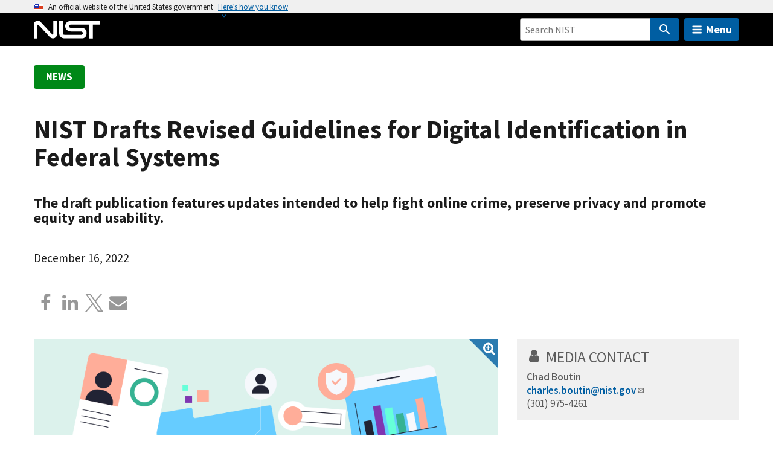

--- FILE ---
content_type: application/javascript; charset=UTF-8
request_url: https://www.nist.gov/cdn-cgi/challenge-platform/scripts/jsd/main.js
body_size: 8125
content:
window._cf_chl_opt={AKGCx8:'b'};~function(E6,Nz,Nw,NY,NJ,Nh,Nf,NU,Nj,E1){E6=m,function(S,N,EY,E5,E,R){for(EY={S:283,N:234,E:137,R:261,T:343,C:248,g:270,B:230,P:321,H:188},E5=m,E=S();!![];)try{if(R=-parseInt(E5(EY.S))/1*(parseInt(E5(EY.N))/2)+-parseInt(E5(EY.E))/3+-parseInt(E5(EY.R))/4*(parseInt(E5(EY.T))/5)+-parseInt(E5(EY.C))/6+-parseInt(E5(EY.g))/7+parseInt(E5(EY.B))/8+parseInt(E5(EY.P))/9*(parseInt(E5(EY.H))/10),N===R)break;else E.push(E.shift())}catch(T){E.push(E.shift())}}(o,464681),Nz=this||self,Nw=Nz[E6(260)],NY={},NY[E6(242)]='o',NY[E6(307)]='s',NY[E6(255)]='u',NY[E6(223)]='z',NY[E6(258)]='n',NY[E6(292)]='I',NY[E6(294)]='b',NJ=NY,Nz[E6(257)]=function(S,N,E,R,R5,R4,R3,Eo,T,g,B,P,H,x,W){if(R5={S:241,N:156,E:323,R:247,T:156,C:323,g:322,B:354,P:304,H:322,x:354,W:304,F:200,K:334,a:169,L:153,b:145,Z:319,G:205,O:174,c:133,V:125,i:289,A:177,M:337},R4={S:297,N:169,E:153,R:163,T:191},R3={S:206,N:259,E:350,R:244},Eo=E6,T={'wHjke':function(F,K){return F<K},'thxvf':function(F,K){return F+K},'JRNxg':function(F,K){return F===K},'KrBZQ':function(F,K,L,Z){return F(K,L,Z)},'fMheR':function(F,K){return F(K)},'CIHCv':function(F,K){return F+K},'rQexL':function(F,K){return F+K},'RuSGH':function(F,K){return F+K},'mLBZs':function(F,K,L){return F(K,L)},'jVszR':function(F,K){return F+K}},N===null||T[Eo(R5.S)](void 0,N))return R;for(g=Nd(N),S[Eo(R5.N)][Eo(R5.E)]&&(g=g[Eo(R5.R)](S[Eo(R5.T)][Eo(R5.C)](N))),g=S[Eo(R5.g)][Eo(R5.B)]&&S[Eo(R5.P)]?S[Eo(R5.H)][Eo(R5.x)](new S[(Eo(R5.W))](g)):function(F,Em,K){for(Em=Eo,F[Em(R4.S)](),K=0;T[Em(R4.N)](K,F[Em(R4.E)]);F[K]===F[K+1]?F[Em(R4.R)](T[Em(R4.T)](K,1),1):K+=1);return F}(g),B='nAsAaAb'.split('A'),B=B[Eo(R5.F)][Eo(R5.K)](B),P=0;T[Eo(R5.a)](P,g[Eo(R5.L)]);H=g[P],x=T[Eo(R5.b)](Nv,S,N,H),T[Eo(R5.Z)](B,x)?(W=x==='s'&&!S[Eo(R5.G)](N[H]),Eo(R5.O)===T[Eo(R5.c)](E,H)?C(T[Eo(R5.V)](E,H),x):W||C(T[Eo(R5.i)](E,H),N[H])):T[Eo(R5.A)](C,T[Eo(R5.M)](E,H),x),P++);return R;function C(F,K,Ep){Ep=m,Object[Ep(R3.S)][Ep(R3.N)][Ep(R3.E)](R,K)||(R[K]=[]),R[K][Ep(R3.R)](F)}},Nh=E6(286)[E6(353)](';'),Nf=Nh[E6(200)][E6(334)](Nh),Nz[E6(298)]=function(S,N,Rp,ES,E,R,T,C,g){for(Rp={S:136,N:153,E:275,R:320,T:155,C:245,g:244,B:233},ES=E6,E={'hthZF':function(B,P){return B<P},'eRUff':function(B,P){return P===B},'tBmct':function(B,P){return B(P)}},R=Object[ES(Rp.S)](N),T=0;T<R[ES(Rp.N)];T++)if(C=R[T],'f'===C&&(C='N'),S[C]){for(g=0;E[ES(Rp.E)](g,N[R[T]][ES(Rp.N)]);E[ES(Rp.R)](-1,S[C][ES(Rp.T)](N[R[T]][g]))&&(E[ES(Rp.C)](Nf,N[R[T]][g])||S[C][ES(Rp.g)]('o.'+N[R[T]][g])),g++);}else S[C]=N[R[T]][ES(Rp.B)](function(B){return'o.'+B})},NU=function(Rn,RQ,RD,Ru,Re,ER,N,E,R,T){return Rn={S:302,N:149,E:220,R:208,T:122,C:129},RQ={S:207,N:317,E:353,R:295,T:336,C:196,g:140,B:147,P:231,H:228,x:244,W:325,F:207,K:276,a:295,L:199,b:207,Z:184,G:159,O:355,c:162,V:207,i:228,A:293,M:207,s:252,z:222,Y:164,J:244,X:192,v:290},RD={S:153},Ru={S:153,N:164,E:206,R:259,T:350,C:222,g:206,B:328,P:328,H:142,x:274,W:353,F:206,K:259,a:342,L:360,b:244,Z:360,G:196,O:159,c:315,V:299,i:268,A:244,M:356,s:360,z:213,Y:318,J:207,X:147,v:157,d:299,h:207,f:206,e:259,U:350,j:360,I:308,D:271,Q:315,n:299,l:244,y:121,k:244,p0:356,p1:325,p2:359,p3:152,p4:198,p5:139,p6:268,p7:358,p8:355,p9:150,pp:244,po:293},Re={S:181,N:164},ER=E6,N={'ULmdO':ER(Rn.S),'UHyOh':function(C,g){return C+g},'IwLfy':ER(Rn.N),'vyQEE':ER(Rn.E),'NzmaK':function(C,g){return C>g},'BfdLK':function(C,g){return C&g},'YJINg':function(C,g){return g==C},'MxsSt':function(C,g){return g|C},'JIRDr':function(C,g){return g==C},'xXKdf':function(C,g){return C-g},'NxZqA':function(C,g){return C(g)},'lJkhx':function(C,g){return C-g},'SrkjW':function(C,g){return g==C},'tLlzt':function(C,g){return C<g},'lyWvR':function(C,g){return g|C},'cICON':function(C,g){return C-g},'uzqbM':function(C,g){return C(g)},'YrBJs':function(C,g){return C-g},'hcabK':function(C,g){return C>g},'QRfqc':function(C,g){return g|C},'axAlF':function(C,g){return C-g},'VhACy':function(C,g){return C|g},'ipkHY':function(C,g){return C<<g},'UPsSZ':function(C,g){return C<<g},'scxVl':function(C,g){return C(g)},'OxQyg':function(C,g){return C==g},'JwLpJ':ER(Rn.R),'tRyHX':function(C,g){return C(g)},'vJIhg':function(C,g){return g*C},'AekBc':function(C,g){return C==g},'QLhyP':function(C,g){return C(g)},'PeqmS':function(C,g){return g*C},'bSYQh':function(C,g){return C!=g},'cTOXE':function(C,g){return C*g},'qKDKc':function(C,g){return C&g},'Obilj':function(C,g){return C-g},'JmjmW':function(C,g){return C===g},'iUHqj':function(C,g){return C+g},'gcvdY':function(C,g){return g==C}},E=String[ER(Rn.T)],R={'h':function(C){return C==null?'':R.g(C,6,function(B,ET){return ET=m,N[ET(Re.S)][ET(Re.N)](B)})},'g':function(C,B,P,EC,H,x,W,F,K,L,Z,G,O,V,i,A,M,s,z,Y,J){if(EC=ER,H={'bugKo':function(X){return X()}},null==C)return'';for(W={},F={},K='',L=2,Z=3,G=2,O=[],V=0,i=0,A=0;A<C[EC(Ru.S)];A+=1)if(M=C[EC(Ru.N)](A),Object[EC(Ru.E)][EC(Ru.R)][EC(Ru.T)](W,M)||(W[M]=Z++,F[M]=!0),s=N[EC(Ru.C)](K,M),Object[EC(Ru.g)][EC(Ru.R)][EC(Ru.T)](W,s))K=s;else if(N[EC(Ru.B)]!==N[EC(Ru.P)])return H[EC(Ru.H)](N)!==null;else for(z=N[EC(Ru.x)][EC(Ru.W)]('|'),Y=0;!![];){switch(z[Y++]){case'0':W[s]=Z++;continue;case'1':if(Object[EC(Ru.F)][EC(Ru.K)][EC(Ru.T)](F,K)){if(N[EC(Ru.a)](256,K[EC(Ru.L)](0))){for(x=0;x<G;V<<=1,B-1==i?(i=0,O[EC(Ru.b)](P(V)),V=0):i++,x++);for(J=K[EC(Ru.Z)](0),x=0;8>x;V=V<<1.5|N[EC(Ru.G)](J,1),N[EC(Ru.O)](i,B-1)?(i=0,O[EC(Ru.b)](P(V)),V=0):i++,J>>=1,x++);}else{for(J=1,x=0;x<G;V=N[EC(Ru.c)](V<<1,J),N[EC(Ru.V)](i,N[EC(Ru.i)](B,1))?(i=0,O[EC(Ru.A)](N[EC(Ru.M)](P,V)),V=0):i++,J=0,x++);for(J=K[EC(Ru.s)](0),x=0;16>x;V=V<<1.88|1.81&J,i==N[EC(Ru.z)](B,1)?(i=0,O[EC(Ru.A)](P(V)),V=0):i++,J>>=1,x++);}L--,N[EC(Ru.Y)](0,L)&&(L=Math[EC(Ru.J)](2,G),G++),delete F[K]}else for(J=W[K],x=0;N[EC(Ru.X)](x,G);V=N[EC(Ru.v)](V<<1,J&1.85),N[EC(Ru.d)](i,B-1)?(i=0,O[EC(Ru.b)](P(V)),V=0):i++,J>>=1,x++);continue;case'2':L--;continue;case'3':L==0&&(L=Math[EC(Ru.h)](2,G),G++);continue;case'4':K=String(M);continue}break}if(''!==K){if(Object[EC(Ru.f)][EC(Ru.e)][EC(Ru.U)](F,K)){if(256>K[EC(Ru.j)](0)){for(x=0;x<G;V<<=1,i==N[EC(Ru.I)](B,1)?(i=0,O[EC(Ru.b)](N[EC(Ru.D)](P,V)),V=0):i++,x++);for(J=K[EC(Ru.Z)](0),x=0;8>x;V=N[EC(Ru.Q)](V<<1.4,1.26&J),N[EC(Ru.n)](i,B-1)?(i=0,O[EC(Ru.l)](P(V)),V=0):i++,J>>=1,x++);}else{for(J=1,x=0;x<G;V=V<<1|J,i==N[EC(Ru.y)](B,1)?(i=0,O[EC(Ru.k)](N[EC(Ru.p0)](P,V)),V=0):i++,J=0,x++);for(J=K[EC(Ru.Z)](0),x=0;N[EC(Ru.p1)](16,x);V=N[EC(Ru.p2)](V<<1.48,J&1.88),i==N[EC(Ru.p3)](B,1)?(i=0,O[EC(Ru.A)](P(V)),V=0):i++,J>>=1,x++);}L--,0==L&&(L=Math[EC(Ru.h)](2,G),G++),delete F[K]}else for(J=W[K],x=0;x<G;V=N[EC(Ru.p4)](N[EC(Ru.p5)](V,1),J&1.66),i==N[EC(Ru.p6)](B,1)?(i=0,O[EC(Ru.k)](N[EC(Ru.M)](P,V)),V=0):i++,J>>=1,x++);L--,0==L&&G++}for(J=2,x=0;x<G;V=N[EC(Ru.p7)](V,1)|J&1.41,B-1==i?(i=0,O[EC(Ru.k)](N[EC(Ru.p8)](P,V)),V=0):i++,J>>=1,x++);for(;;)if(V<<=1,N[EC(Ru.p9)](i,B-1)){O[EC(Ru.pp)](P(V));break}else i++;return O[EC(Ru.po)]('')},'j':function(C,RI,Er){return RI={S:360},Er=ER,C==null?'':C==''?null:R.i(C[Er(RD.S)],32768,function(B,Eg){return Eg=Er,C[Eg(RI.S)](B)})},'i':function(C,B,P,Eq,H,x,W,F,K,L,Z,G,O,V,i,A,Y,M,s,z){for(Eq=ER,H=[],x=4,W=4,F=3,K=[],G=P(0),O=B,V=1,L=0;3>L;H[L]=L,L+=1);for(i=0,A=Math[Eq(RQ.S)](2,2),Z=1;Z!=A;)for(M=N[Eq(RQ.N)][Eq(RQ.E)]('|'),s=0;!![];){switch(M[s++]){case'0':z=O&G;continue;case'1':O>>=1;continue;case'2':O==0&&(O=B,G=N[Eq(RQ.R)](P,V++));continue;case'3':i|=N[Eq(RQ.T)](0<z?1:0,Z);continue;case'4':Z<<=1;continue}break}switch(i){case 0:for(i=0,A=Math[Eq(RQ.S)](2,8),Z=1;Z!=A;z=N[Eq(RQ.C)](G,O),O>>=1,N[Eq(RQ.g)](0,O)&&(O=B,G=P(V++)),i|=(N[Eq(RQ.B)](0,z)?1:0)*Z,Z<<=1);Y=N[Eq(RQ.P)](E,i);break;case 1:for(i=0,A=Math[Eq(RQ.S)](2,16),Z=1;A!=Z;z=G&O,O>>=1,O==0&&(O=B,G=P(V++)),i|=N[Eq(RQ.H)](0<z?1:0,Z),Z<<=1);Y=E(i);break;case 2:return''}for(L=H[3]=Y,K[Eq(RQ.x)](Y);;){if(N[Eq(RQ.W)](V,C))return'';for(i=0,A=Math[Eq(RQ.F)](2,F),Z=1;N[Eq(RQ.K)](Z,A);z=G&O,O>>=1,0==O&&(O=B,G=N[Eq(RQ.a)](P,V++)),i|=N[Eq(RQ.L)](0<z?1:0,Z),Z<<=1);switch(Y=i){case 0:for(i=0,A=Math[Eq(RQ.b)](2,8),Z=1;Z!=A;z=N[Eq(RQ.Z)](G,O),O>>=1,N[Eq(RQ.G)](0,O)&&(O=B,G=N[Eq(RQ.P)](P,V++)),i|=N[Eq(RQ.H)](N[Eq(RQ.B)](0,z)?1:0,Z),Z<<=1);H[W++]=N[Eq(RQ.O)](E,i),Y=N[Eq(RQ.c)](W,1),x--;break;case 1:for(i=0,A=Math[Eq(RQ.V)](2,16),Z=1;Z!=A;z=O&G,O>>=1,O==0&&(O=B,G=P(V++)),i|=N[Eq(RQ.i)](N[Eq(RQ.B)](0,z)?1:0,Z),Z<<=1);H[W++]=E(i),Y=W-1,x--;break;case 2:return K[Eq(RQ.A)]('')}if(0==x&&(x=Math[Eq(RQ.M)](2,F),F++),H[Y])Y=H[Y];else if(N[Eq(RQ.s)](Y,W))Y=N[Eq(RQ.z)](L,L[Eq(RQ.Y)](0));else return null;K[Eq(RQ.J)](Y),H[W++]=N[Eq(RQ.X)](L,Y[Eq(RQ.Y)](0)),x--,L=Y,N[Eq(RQ.v)](0,x)&&(x=Math[Eq(RQ.S)](2,F),F++)}}},T={},T[ER(Rn.C)]=R.h,T}(),Nj=null,E1=E0(),E3();function E2(T,C,Tb,Ei,g,B,P,H,x,W,F,K,a,L){if(Tb={S:180,N:168,E:132,R:254,T:134,C:143,g:348,B:266,P:119,H:130,x:333,W:168,F:210,K:238,a:173,L:132,b:134,Z:232,G:227,O:300,c:344,V:189,i:273,A:238,M:203,s:176,z:238,Y:176,J:221,X:238,v:218,d:347,h:282,f:281,e:123,U:348,j:253,I:129},Ei=E6,g={},g[Ei(Tb.S)]=function(b,Z){return b+Z},g[Ei(Tb.N)]=function(b,Z){return b+Z},g[Ei(Tb.E)]=Ei(Tb.R),g[Ei(Tb.T)]=Ei(Tb.C),g[Ei(Tb.g)]=Ei(Tb.B),B=g,!Nn(0))return![];H=(P={},P[Ei(Tb.P)]=T,P[Ei(Tb.H)]=C,P);try{x=Nz[Ei(Tb.x)],W=B[Ei(Tb.S)](B[Ei(Tb.W)](Ei(Tb.F)+Nz[Ei(Tb.K)][Ei(Tb.a)],B[Ei(Tb.L)]),x.r)+B[Ei(Tb.b)],F=new Nz[(Ei(Tb.Z))](),F[Ei(Tb.G)](Ei(Tb.O),W),F[Ei(Tb.c)]=2500,F[Ei(Tb.V)]=function(){},K={},K[Ei(Tb.i)]=Nz[Ei(Tb.A)][Ei(Tb.i)],K[Ei(Tb.M)]=Nz[Ei(Tb.K)][Ei(Tb.M)],K[Ei(Tb.s)]=Nz[Ei(Tb.z)][Ei(Tb.Y)],K[Ei(Tb.J)]=Nz[Ei(Tb.X)][Ei(Tb.v)],K[Ei(Tb.d)]=E1,a=K,L={},L[Ei(Tb.h)]=H,L[Ei(Tb.f)]=a,L[Ei(Tb.e)]=B[Ei(Tb.U)],F[Ei(Tb.j)](NU[Ei(Tb.I)](L))}catch(b){}}function Ny(TN,EL,S,N,E,R){return TN={S:338,N:335,E:216,R:209},EL=E6,S={'BAPSS':function(T){return T()},'pKRxD':function(T,C){return T>C}},N=3600,E=S[EL(TN.S)](Nl),R=Math[EL(TN.N)](Date[EL(TN.E)]()/1e3),S[EL(TN.R)](R-E,N)?![]:!![]}function NX(N,E,EX,E7,R,T){return EX={S:287,N:326,E:166,R:310,T:206,C:235,g:350,B:155,P:326},E7=E6,R={},R[E7(EX.S)]=function(C,g){return C instanceof g},R[E7(EX.N)]=E7(EX.E),T=R,T[E7(EX.S)](E,N[E7(EX.R)])&&0<N[E7(EX.R)][E7(EX.T)][E7(EX.C)][E7(EX.g)](E)[E7(EX.B)](T[E7(EX.P)])}function E3(Tz,Ts,TA,EA,S,N,TV,E,R,T){if(Tz={S:239,N:309,E:296,R:333,T:285,C:312,g:185,B:316,P:153,H:135,x:265,W:351,F:285,K:291,a:291,L:313,b:269},Ts={S:236,N:285,E:135,R:309,T:269,C:212},TA={S:305},EA=E6,S={'UNFkK':function(C,g){return g==C},'jtmOX':function(C,g){return C(g)},'TzzWF':function(C){return C()},'VnvXB':function(C,g){return C!==g},'GtvPy':function(C){return C()},'qtGbF':EA(Tz.S),'sGDQs':EA(Tz.N),'pyfXq':EA(Tz.E)},N=Nz[EA(Tz.R)],!N)return S[EA(Tz.T)](S[EA(Tz.C)],EA(Tz.g))?void 0:(TV={S:360},S[EA(Tz.B)](null,C)?'':g==''?null:B.i(P[EA(Tz.P)],32768,function(F,EM){return EM=EA,x[EM(TV.S)](F)}));if(!Ny())return;(E=![],R=function(Es){if(Es=EA,!E){if(E=!![],!Ny())return;S[Es(TA.S)](Nu,function(g){E4(N,g)})}},Nw[EA(Tz.H)]!==S[EA(Tz.x)])?R():Nz[EA(Tz.W)]?S[EA(Tz.F)](EA(Tz.K),EA(Tz.a))?R(T,C):Nw[EA(Tz.W)](S[EA(Tz.L)],R):(T=Nw[EA(Tz.b)]||function(){},Nw[EA(Tz.b)]=function(Ez){Ez=EA,S[Ez(Ts.S)](T),S[Ez(Ts.N)](Nw[Ez(Ts.E)],Ez(Ts.R))&&(Nw[Ez(Ts.T)]=T,S[Ez(Ts.C)](R))})}function NI(T1,EH,N,E,R,T,C,g){for(T1={S:329,N:262,E:258,R:172,T:138,C:353,g:333},EH=E6,N={},N[EH(T1.S)]=function(B,P){return B!==P},N[EH(T1.N)]=EH(T1.E),N[EH(T1.R)]=function(B,P){return B<P},E=N,R=EH(T1.T)[EH(T1.C)]('|'),T=0;!![];){switch(R[T++]){case'0':return C;case'1':if(!g)return null;continue;case'2':C=g.i;continue;case'3':if(E[EH(T1.S)](typeof C,E[EH(T1.N)])||E[EH(T1.R)](C,30))return null;continue;case'4':g=Nz[EH(T1.g)];continue}break}}function Nd(N,Eu,E9,E,R,T){for(Eu={S:126,N:247,E:136,R:272},E9=E6,E={},E[E9(Eu.S)]=function(C,g){return g!==C},R=E,T=[];R[E9(Eu.S)](null,N);T=T[E9(Eu.N)](Object[E9(Eu.E)](N)),N=Object[E9(Eu.R)](N));return T}function ND(T3,Ex,N,E){return T3={S:324},Ex=E6,N={},N[Ex(T3.S)]=function(R,T){return R!==T},E=N,E[Ex(T3.S)](NI(),null)}function Nl(To,Ea,S){return To={S:333,N:335},Ea=E6,S=Nz[Ea(To.S)],Math[Ea(To.N)](+atob(S.t))}function o(TJ){return TJ='Fpjht,appendChild,gPUfg,CENNlgmKvLj,TYlZ6,stringify,KUGzu,CIHCv,jjeTF,readyState,keys,2247750ScEblb,4|1|2|3|0,ipkHY,AekBc,createElement,bugKo,/invisible/jsd,kJXdN,KrBZQ,cloudflare-invisible,tLlzt,tabIndex,FoLlk,OxQyg,success,axAlF,length,xhr-error,indexOf,Object,lyWvR,lbnIf,YJINg,WqdrZ,navigator,Obilj,splice,charAt,Xlgfj,[native code],removeChild,lGNuJ,wHjke,error on cf_chl_props,9|5|7|0|6|3|8|4|1|2,LaAco,AKGCx8,d.cookie,detail,LRmiB4,mLBZs,HffpQ,log,KkZZu,ULmdO,FxPyv,vcXdP,qKDKc,UcZPb,postMessage,mxEmt,998770gswJcL,ontimeout,display: none,thxvf,iUHqj,onload,parent,/jsd/oneshot/d251aa49a8a3/0.5318654787398395:1769293604:F18O0ocrqRJw1xe7GXcOByO0ghC8IcBCiEqY1h7LRqs/,BfdLK,moezC,VhACy,cTOXE,includes,function,XrujM,SSTpq3,sumdz,isNaN,prototype,pow,0|1|2|3|4,pKRxD,/cdn-cgi/challenge-platform/h/,iAcRs,GtvPy,lJkhx,clientInformation,RZapi,now,XOIiU,aUjz8,location,1|2|3|0|4,pkLOA2,UHyOh,symbol,irJem,JnhKk,body,open,PeqmS,liUwu,4836896jNxnPH,QLhyP,XMLHttpRequest,map,148358EFrYzn,toString,TzzWF,contentDocument,_cf_chl_opt,EylMi,rfNKg,JRNxg,object,error,push,tBmct,random,concat,610686NrRrsq,hgQln,auNHt,onerror,JmjmW,send,/b/ov1/0.5318654787398395:1769293604:F18O0ocrqRJw1xe7GXcOByO0ghC8IcBCiEqY1h7LRqs/,undefined,UeIZT,pRIb1,number,hasOwnProperty,document,4jVLFFP,EWEqn,qkDex,NKFME,sGDQs,jsd,xyQrR,xXKdf,onreadystatechange,2530486SmMTBB,uzqbM,getPrototypeOf,CnwA5,vyQEE,hthZF,bSYQh,Uxmhj,contentWindow,LtpsI,wuIOt,chctx,errorInfoObject,3nXtmhx,http-code:,VnvXB,_cf_chl_opt;JJgc4;PJAn2;kJOnV9;IWJi4;OHeaY1;DqMg0;FKmRv9;LpvFx1;cAdz2;PqBHf2;nFZCC5;ddwW5;pRIb1;rxvNi8;RrrrA2;erHi9,hvtiQ,style,RuSGH,gcvdY,zkSrx,bigint,join,boolean,tRyHX,DOMContentLoaded,sort,rxvNi8,JIRDr,POST,randomUUID,257MqLw-OTkrnd4y8QPXFjle+9tuYNaSsBgmHzKh1Wx6cDb0ZU3IRCVGvEJA$ipof,event,Set,jtmOX,JmbvL,string,cICON,loading,Function,status,qtGbF,pyfXq,catch,MxsSt,UNFkK,JwLpJ,SrkjW,fMheR,eRUff,126MRTPnW,Array,getOwnPropertyNames,SrmqG,hcabK,PwSRD,yLDVI,IwLfy,bBKhR,BNfKE,isArray,FEGgQ,__CF$cv$params,bind,floor,vJIhg,jVszR,BAPSS,DlCmX,pzuQS,GHGeN,NzmaK,515715hWfpyN,timeout,iframe,api,JBxy9,fCmzR,href,call,addEventListener,fPuwz,split,from,scxVl,NxZqA,UFLWA,UPsSZ,QRfqc,charCodeAt,AdeF3,EwXXI,YrBJs,fromCharCode,source,sid,rQexL'.split(','),o=function(){return TJ},o()}function m(p,S,N,E){return p=p-119,N=o(),E=N[p],E}function NQ(T9,T8,EW,S,N){if(T9={S:165,N:202,E:229,R:197,T:178},T8={S:204},EW=E6,S={'sumdz':function(E){return E()},'XrujM':function(E,R){return E!==R},'liUwu':EW(T9.S),'moezC':function(E,R){return E(R)},'HffpQ':function(E,R,T){return E(R,T)}},N=NI(),N===null)return;if(Nj){if(S[EW(T9.N)](S[EW(T9.E)],EW(T9.S)))return;else S[EW(T9.R)](clearTimeout,Nj)}Nj=S[EW(T9.T)](setTimeout,function(EF){EF=EW,S[EF(T8.S)](Nu)},N*1e3)}function Ne(RE,RN,EN,E,R,T,C,g,B){E=(RE={S:183,N:141,E:345,R:288,T:190,C:148,g:226,B:127,P:278,H:352,x:214,W:161,F:237,K:167,a:277,L:249,b:249,Z:264},RN={S:302,N:164},EN=E6,{'NKFME':function(P,H){return H==P},'fPuwz':function(P,H,x,W,F){return P(H,x,W,F)},'Uxmhj':function(P,H){return P===H},'hgQln':EN(RE.S)});try{return R=Nw[EN(RE.N)](EN(RE.E)),R[EN(RE.R)]=EN(RE.T),R[EN(RE.C)]='-1',Nw[EN(RE.g)][EN(RE.B)](R),T=R[EN(RE.P)],C={},C=E[EN(RE.H)](pRIb1,T,T,'',C),C=pRIb1(T,T[EN(RE.x)]||T[EN(RE.W)],'n.',C),C=pRIb1(T,R[EN(RE.F)],'d.',C),Nw[EN(RE.g)][EN(RE.K)](R),g={},g.r=C,g.e=null,g}catch(P){return E[EN(RE.a)](E[EN(RE.L)],E[EN(RE.b)])?(B={},B.r={},B.e=P,B):E[EN(RE.Z)](null,R)?'':T.g(C,6,function(x,EE){return EE=EN,EE(RN.S)[EE(RN.N)](x)})}}function Nv(S,N,E,EU,E8,R,T,C){R=(EU={S:242,N:182,E:340,R:201,T:314,C:322,g:331,B:240,P:322,H:279,x:267},E8=E6,{'FxPyv':E8(EU.S),'pzuQS':function(g,B){return g==B},'rfNKg':function(g,B){return g===B},'LtpsI':function(g,B){return g===B},'xyQrR':function(g,B,P){return g(B,P)}});try{T=N[E]}catch(g){return'i'}if(T==null)return void 0===T?'u':'x';if(R[E8(EU.N)]==typeof T)try{if(R[E8(EU.E)](E8(EU.R),typeof T[E8(EU.T)]))return T[E8(EU.T)](function(){}),'p'}catch(B){}return S[E8(EU.C)][E8(EU.g)](T)?'a':R[E8(EU.B)](T,S[E8(EU.P)])?'D':!0===T?'T':R[E8(EU.H)](!1,T)?'F':(C=typeof T,E8(EU.R)==C?R[E8(EU.x)](NX,S,T)?'N':'f':NJ[C]||'?')}function Nn(S,Tp,EK){return Tp={S:246},EK=E6,Math[EK(Tp.S)]()<S}function Nu(N,Ry,Rl,EB,E,R,T){if(Ry={S:215,N:170,E:160},Rl={S:201},EB=E6,E={},E[EB(Ry.S)]=EB(Ry.N),R=E,T=Ne(),Nk(T.r,function(C,EP){EP=EB,typeof N===EP(Rl.S)&&N(C),NQ()}),T.e){if(EB(Ry.E)===EB(Ry.E))E2(R[EB(Ry.S)],T.e);else return null}}function Nk(S,N,TW,Tx,TH,TB,Tq,Tg,Eb,E,R,T,C,g,B,P){for(TW={S:300,N:151,E:171,R:353,T:232,C:219,g:349,B:346,P:332,H:253,x:129,W:131,F:346,K:344,a:189,L:251,b:333,Z:227,G:187,O:144,c:339,V:210,i:238,A:173,M:195,s:179,z:193,Y:256},Tx={S:357},TH={S:306},TB={S:224,N:311,E:311,R:211,T:158,C:128,g:284},Tq={S:154},Tg={S:158,N:263},Eb=E6,E={'FEGgQ':function(H){return H()},'mxEmt':Eb(TW.S),'kJXdN':function(H,W){return H+W},'DlCmX':function(H,W){return H+W},'JmbvL':function(H,W){return H>=W},'UeIZT':Eb(TW.N),'UFLWA':function(H,W){return H+W}},R=Eb(TW.E)[Eb(TW.R)]('|'),T=0;!![];){switch(R[T++]){case'0':C=new Nz[(Eb(TW.T))]();continue;case'1':g={'t':Nl(),'lhr':Nw[Eb(TW.C)]&&Nw[Eb(TW.C)][Eb(TW.g)]?Nw[Eb(TW.C)][Eb(TW.g)]:'','api':B[Eb(TW.B)]?!![]:![],'c':E[Eb(TW.P)](ND),'payload':S};continue;case'2':C[Eb(TW.H)](NU[Eb(TW.x)](JSON[Eb(TW.W)](g)));continue;case'3':B[Eb(TW.F)]&&(C[Eb(TW.K)]=5e3,C[Eb(TW.a)]=function(EZ){EZ=Eb,P[EZ(Tg.S)](N,P[EZ(Tg.N)])});continue;case'4':C[Eb(TW.L)]=function(EG){EG=Eb,N(EG(Tq.S))};continue;case'5':B=Nz[Eb(TW.b)];continue;case'6':C[Eb(TW.Z)](E[Eb(TW.G)],E[Eb(TW.O)](E[Eb(TW.c)](Eb(TW.V)+Nz[Eb(TW.i)][Eb(TW.A)],Eb(TW.M)),B.r));continue;case'7':console[Eb(TW.s)](Nz[Eb(TW.i)]);continue;case'8':C[Eb(TW.z)]=function(EO){EO=Eb,P[EO(TB.S)](C[EO(TB.N)],200)&&C[EO(TB.E)]<300?N(P[EO(TB.R)]):P[EO(TB.T)](N,P[EO(TB.C)](EO(TB.g),C[EO(TB.N)]))};continue;case'9':P={'lbnIf':function(H,x){return H(x)},'qkDex':Eb(TW.K),'irJem':function(H,W,Ec){return Ec=Eb,E[Ec(TH.S)](H,W)},'iAcRs':E[Eb(TW.Y)],'gPUfg':function(H,W,Et){return Et=Eb,E[Et(Tx.S)](H,W)}};continue}break}}function E4(R,T,TY,Ew,C,g,B,W,P){if(TY={S:280,N:302,E:217,R:243,T:225,C:120,g:250,B:341,P:330,H:346,x:225,W:280,F:164,K:250,a:151,L:341,b:327,Z:123,G:146,O:124,c:303,V:194,i:186,A:123,M:175,s:303,z:243,Y:175,J:186},Ew=E6,C={},C[Ew(TY.S)]=Ew(TY.N),C[Ew(TY.E)]=Ew(TY.R),C[Ew(TY.T)]=Ew(TY.C),C[Ew(TY.g)]=function(H,W){return H===W},C[Ew(TY.B)]=Ew(TY.P),g=C,!R[Ew(TY.H)])return Ew(TY.C)===g[Ew(TY.x)]?void 0:g[Ew(TY.W)][Ew(TY.F)](B);g[Ew(TY.K)](T,Ew(TY.a))?g[Ew(TY.L)]!==Ew(TY.b)?(B={},B[Ew(TY.Z)]=Ew(TY.G),B[Ew(TY.O)]=R.r,B[Ew(TY.c)]=Ew(TY.a),Nz[Ew(TY.V)][Ew(TY.i)](B,'*')):(W={},W[Ew(TY.A)]=Ew(TY.G),W[Ew(TY.O)]=T.r,W[Ew(TY.c)]=g[Ew(TY.E)],W[Ew(TY.M)]=C,R[Ew(TY.V)][Ew(TY.i)](W,'*')):(P={},P[Ew(TY.Z)]=Ew(TY.G),P[Ew(TY.O)]=R.r,P[Ew(TY.s)]=Ew(TY.z),P[Ew(TY.Y)]=T,Nz[Ew(TY.V)][Ew(TY.J)](P,'*'))}function E0(TF,EV){return TF={S:301,N:301},EV=E6,crypto&&crypto[EV(TF.S)]?crypto[EV(TF.N)]():''}}()